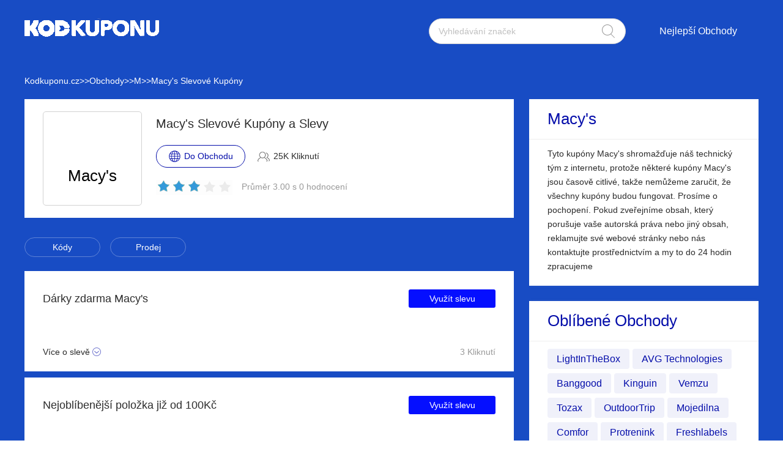

--- FILE ---
content_type: text/html; charset=utf-8
request_url: https://www.kodkuponu.cz/macy-s-slevovy/
body_size: 11236
content:
<!DOCTYPE html>
<html lang="cs">
	<head>
		<meta charset="utf-8" />
		<meta http-equiv="Cache-Control" content="no-transform" />
		<meta name="applicable-device" content="pc,mobile">
		<meta http-equiv="X-UA-Compatible" content="IE=edge,chrome=1" />
		<meta name="viewport" content="initial-scale=1.0, minimum-scale=1.0, maximum-scale=1.0, user-scalable=no" />
		<title>Objevte Macy's slevové kódy | 50Kč slevové kupóny | Ověřeno @ Kodkuponu.cz</title>
        <meta name="description" content="Najděte promo kódy Macy's a nejnovější slevy, vše ověřeno na Kodkuponu.cz. ⚡Vylepšete své nákupy za méně peněz s kupóny Macy's nyní"/>
        <meta name="robots" content="index,follow" />
        <link rel="canonical" href="https://www.kodkuponu.cz/macy-s-slevovy/" /> 
        <meta property="og:title" content="Objevte Macy's slevové kódy | 50Kč slevové kupóny | Ověřeno @ Kodkuponu.cz" />
        <meta property="og:site_name" content="Kodkuponu.cz" />
        <meta property="og:description" content="Najděte promo kódy Macy's a nejnovější slevy, vše ověřeno na Kodkuponu.cz. ⚡Vylepšete své nákupy za méně peněz s kupóny Macy's nyní" />
        <meta property="og:url" content="https://www.kodkuponu.cz/macy-s-slevovy/" />
        <meta property="og:type" content="website" />
		<link rel="stylesheet" href="/Public/css/font-awesome.min.css" />
		<link rel="stylesheet" href="/Public/css/slicy.css" />
		<link rel="stylesheet" href="/Public/css/swiper.min.css" />
		<link rel="stylesheet" href="/Public/css/style2021.css" />
        <link href="/Public/imgs/favicon.ico" rel="shortcut icon"/>
<script type="application/ld+json">
          {
            "@context": "https://schema.org/",
            "@type": "FAQPage",
            "mainEntity": [
                                  {
                  "@type": "Question",
                  "name": "Jak uplatnit slevové kódy Macy's?",
                  "acceptedAnswer": {
                    "@type": "Answer",
                    "text": "Uplatnění slevového kódu Macy's je velmi snadné, stačí postupovat podle následujících kroků a sledovat, jak se hodnota vašeho nákupního košíku během okamžiku sníží: 1. Přidejte do košíku všechny položky, které chcete zakoupit. 2. Vložte do košíku všechny položky, které chcete zakoupit. 3. Vložte do košíku všechny položky, které chcete zakoupit. Kliknutím na ikonu košíku vpravo nahoře přejděte do nákupního košíku 3. Prázdné pole pro zadání slevového kódu se bude nacházet hned pod položkami v levé dolní části stránky. 4. Klikněte na tlačítko &quot;Zadat slevový kód&quot;. Zadejte svůj kód a klikněte na tlačítko &quot;Uplatnit&quot;. Vaše sleva by se měla uplatnit v košíku a můžete pokračovat v nákupu."
                  }
                }, 
                                  {
                  "@type": "Question",
                  "name": "Má Macy's právě teď nějaké funkční kupóny?",
                  "acceptedAnswer": {
                    "@type": "Answer",
                    "text": "Je možné získat platné kupóny na Macy's, případně na některých dalších spolehlivých kupónových stránkách. Pokud jste našli kodkuponu s platným slevovým kódem Macy's, uložte si jej a poté pravidelně navštěvujte. Některé Macy's slevové kódy jsou však platné pouze po určitou dobu. Tímto způsobem můžete vždy najít Macy's funkční slevový kód."
                  }
                }, 
                                  {
                  "@type": "Question",
                  "name": "Proč kód Macy's nefungoval?",
                  "acceptedAnswer": {
                    "@type": "Answer",
                    "text": "Pokusili jste se při placení uplatnit některý z našich slevových kódů Macy's a nefungoval? Zjistěte, co může být důvodem: 1. Některé kupóny nebo nabídky nelze kombinovat s jinými probíhajícími akcemi. 2. Některé kupóny nebo nabídky nelze kombinovat s jinými probíhajícími akcemi. Některé produkty nebo kategorie mohou být vyloučeny. 3. Slevový kód Macy's mohou použít pouze noví zákazníci. 4. Slevový kód Macy's je možné použít pouze pro nové zákazníky. Vaše objednávka nesplnila minimální hodnotu košíku požadovanou pro uplatnění slevy. Před použitím kupónů si prosím přečtěte jejich podmínky, abyste zajistili úspěšné uplatnění slevy na vaši transakci."
                  }
                }, 
                                  {
                  "@type": "Question",
                  "name": "Kolik mohu u Macy's ušetřit pomocí slevových kupónů?",
                  "acceptedAnswer": {
                    "@type": "Answer",
                    "text": "Průměrná úspora od Macy's s prostřednictvím našich nabídek s kupóny činí 50 %."
                  }
                }, 
                                  {
                  "@type": "Question",
                  "name": "Kde se nachází moje objednávky Macy's?",
                  "acceptedAnswer": {
                    "@type": "Answer",
                    "text": "Pokud vaše objednávka nedorazila v předpokládaném termínu dodání, jsme tu pro vás. Než se na ně obrátíte, vyplatí se nejprve zkontrolovat několik věcí. Zkontrolujte odkaz pro sledování zásilky, který vám zaslali v odesílacím e-mailu, a zobrazte si aktuální informace o sledování zásilky."
                  }
                }, 
                                  {
                  "@type": "Question",
                  "name": "Mohu zrušit své objednávky Macy's?",
                  "acceptedAnswer": {
                    "@type": "Answer",
                    "text": "Objednávku vybírají a balí poměrně rychle, proto nemůžeme objednávku Macy's po potvrzení nákupu změnit ani zrušit. Po obdržení můžete postupovat podle postupu pro vrácení zboží a získat zpět peníze."
                  }
                }, 
                                  {
                  "@type": "Question",
                  "name": "Má Macy's mobilní aplikaci?",
                  "acceptedAnswer": {
                    "@type": "Answer",
                    "text": "Ano! Aplikaci Macy's si můžete zdarma stáhnout do svého zařízení se systémem iOS nebo Android. Získejte produkty určené pouze pro členy, přednostní přístup na exkluzivní akce a každoroční narozeninovou odměnu!"
                  }
                }, 
                 
            ]
          }
          </script>
          <script type="application/ld+json">
{
  "@context": "http://schema.org",
  "@type": "WebPage",
   "description": "Najděte promo kódy Macy's a nejnovější slevy, vše ověřeno na Kodkuponu.cz. ⚡Vylepšete své nákupy za méně peněz s kupóny Macy's nyní",
      "mainEntityOfPage": "/macy-s-slevovy/",  
      "speakable": {
        "@type": "SpeakableSpecification",
        "xpath": [
          "/html/head/title",                              
          "/html/head/meta[@name='description']/@content"  
         ]
      }
}
</script>
	</head>

	<body>
		<div class="layout" style="background: url(/Public/images/bg.jpg) no-repeat center top #f5f5f6;">
			<div class="header">
				<div class="wrap clearfix">
					<div class="logo">
						<a href="/"><img src="/Public/images/logo.png"></a>
					</div>
					<div class="rt">
						<div class="seach">
							<input class="text" name="keyword" type="text"  url="/ajax/search" id="keyword"
								placeholder="Vyhledávání značek" />
							<input class="btn" type="button" name="" id="" value="" />
						</div>
						<div class="naver">
							<ul>
								
								<li><a href="#">Nejlepší Obchody</a>
									<dl>
									    
    <dd><a href="/the-book-depository-slevovy/">The Book Depository</a></dd><dd><a href="/zoohit-slevovy/">Zoohit</a></dd><dd><a href="/sensilab-slevovy/">Sensilab</a></dd><dd><a href="/muziker-com-slevovy/">Muziker.com</a></dd><dd><a href="/factcool-slevovy/">Factcool</a></dd><dd><a href="/autodesk-slevovy/">Autodesk</a></dd><dd><a href="/godaddy-slevovy/">GoDaddy</a></dd><dd><a href="/brasty-slevovy/">Brasty</a></dd><dd><a href="/banggood-slevovy/">Banggood</a></dd><dd><a href="/pneushop-slevovy/">Pneushop</a></dd><dd><a href="/aliexpress-slevovy/">Aliexpress</a></dd><dd><a href="/mcafee-slevovy/">McAfee</a></dd><dd><a href="/ok-moda-slevovy/">OK-moda</a></dd><dd><a href="/footshop-slevovy/">Footshop</a></dd><dd><a href="/zalando-lounge-slevovy/">Zalando Lounge</a></dd><dd><a href="/bushman-slevovy/">Bushman</a></dd><dd><a href="/bewooden-slevovy/">BeWooden</a></dd>									</dl>
								</li>
							</ul>
						</div>
					</div>
					<div class="gh">
						<a href="#"></a>
					</div>
				</div>
			</div>
			<div class='crumbs wrap'>
				<ul class="clearfix">
					<li><a href="/">Kodkuponu.cz</a></li>
					<li>>></li>
					<li><a href="/stores/">Obchody</a></li>
					<li>>></li>
					<li><a href="/stores/#M">M</a></li>
					      <li>>></li>
      <li><a href="/macy-s-slevovy/">Macy's Slevové Kupóny</a></li>
      				</ul>
			</div>
			<div class="main">
				<div class="wrap clearfix">
					<div class="lt">
						<div class="hd">
							<div class="pic">
								<a href="/brandtarget/406" target="_blank" rel="nofollow">
								    									<span class="logotext">Macy's</span>
																</a>
							</div>
							<div class="text">
								<h1>Macy's Slevové Kupóny a Slevy</h1>
								<div class="clearfix">
									<a href="/brandtarget/406" target="_blank" rel="nofollow" class="btn"><i>Do Obchodu</i></a>
									<h4>25K Kliknutí</h4>
								</div>
								<div class="hot clearfix">
									<div class="lc">
								    
										<div class="star-rating-score" style="margin:0;text-align: left;">
<div id="wpars_rating">
<ul>
<li style="width:60%" class="current-rating"></li>
<li>
<span class="rating one-star" data-rate="1" title="1 z 5" data-page_id="406" href="javascript:void(0)"></span>
</li>
<li>
<span class="rating two-stars" data-rate="2" title="2 z 5" data-page_id="406" href="javascript:void(0)"></span>
</li>
<li>
<span class="rating three-stars" data-rate="3" title="3 z 5" data-page_id="406" href="javascript:void(0)"></span>
</li>
<li>
<span class="rating four-stars" data-rate="4" title="4 z 5" data-page_id="406" href="javascript:void(0)"></span>
</li>
<li>
<span class="rating five-stars" data-rate="5" title="5 z 5" data-page_id="406" href="javascript:void(0)"></span>
</li>
</ul>
</div>
</div>

									</div>
									<h5>Průměr 3.00 s 0 hodnocení</h5>
								</div>
							</div>
						</div>
						<div class="tab clearfix">
							<ul>
							    <li><a href="javascript:;" class="radio_list" z="zc">Kódy</a></li>
							    <li><a href="javascript:;" class="radio_list" z="zauto">Prodej</a></li>
							</ul>
						</div>
						<div class="list">
							<ul>
							    
							    							    
							    
							
														
							 								<li  class="offer_list zauto">
									<div class="clearfix">
																			
																		<div class="text"  style="width:100%;" >
											<div class="lt">
												<h3>Dárky zdarma Macy's</h3>
												<div class="terms">Více o slevě</div>
											</div>
											<div class="rt">
												  <a rel="nofollow"  target="_blank" z="4526" class="showLink2 z4526" href="javascript:;" zurl="/target/zzygycxxme406" ztext="Dárky zdarma Macy's" zhref="/macy-s-slevovy?id=4526">Využít slevu</a>												<div class="view">3 Kliknutí</div>
											</div>
										</div>
									</div>
									<div class="cpntct">
			
							
									   <p> Macy's má pro tento rok dárky zdarma, existuje mnoho skvělých nabídek pro Macy's, které si nemůžete nechat ujít. Stačí se podívat nyní</p>
									</div>
								</li>								<li  class="offer_list zauto">
									<div class="clearfix">
																			
																		<div class="text"  style="width:100%;" >
											<div class="lt">
												<h3>Nejoblíbenější položka již od 100Kč</h3>
												<div class="terms">Více o slevě</div>
											</div>
											<div class="rt">
												  <a rel="nofollow"  target="_blank" z="4525" class="showLink2 z4525" href="javascript:;" zurl="/target/ktmrrqdgbr406" ztext="Nejoblíbenější položka již od 100Kč" zhref="/macy-s-slevovy?id=4525">Využít slevu</a>												<div class="view">15 Kliknutí</div>
											</div>
										</div>
									</div>
									<div class="cpntct">
			
							
									   <p> Nejoblíbenější položka již od 100Kč, Podrobnosti naleznete na stránkách</p>
									</div>
								</li>								<li  class="offer_list zauto">
									<div class="clearfix">
																			
																		<div class="text"  style="width:100%;" >
											<div class="lt">
												<h3>Denní úspora peněz u Macy's: 27% sleva, dárky zdarma a další produkty</h3>
												<div class="terms">Více o slevě</div>
											</div>
											<div class="rt">
												  <a rel="nofollow"  target="_blank" z="4524" class="showLink2 z4524" href="javascript:;" zurl="/target/qqrcfjtcxg406" ztext="Denní úspora peněz u Macy's: 27% sleva, dárky zdarma a další produkty" zhref="/macy-s-slevovy?id=4524">Využít slevu</a>												<div class="view">10 Kliknutí</div>
											</div>
										</div>
									</div>
									<div class="cpntct">
			
							
									   <p> Denní úspora peněz u Macy's: 27% sleva, dárky zdarma a další produkty, nakupujte u Macy's bez jakýchkoli kupónů</p>
									</div>
								</li>								<li  class="offer_list zauto">
									<div class="clearfix">
																			
																		<div class="text"  style="width:100%;" >
											<div class="lt">
												<h3>Macy's: obrovská úspora 64% z celé stránky pouze pro tento měsíc</h3>
												<div class="terms">Více o slevě</div>
											</div>
											<div class="rt">
												  <a rel="nofollow"  target="_blank" z="4523" class="showLink2 z4523" href="javascript:;" zurl="/target/xvlgprtara406" ztext="Macy's: obrovská úspora 64% z celé stránky pouze pro tento měsíc" zhref="/macy-s-slevovy?id=4523">Využít slevu</a>												<div class="view">4 Kliknutí</div>
											</div>
										</div>
									</div>
									<div class="cpntct">
			
							
									   <p> Získejte 64% slevu na Macy's, použijte ještě dnes a užívejte si upozornění na slevy</p>
									</div>
								</li>								<li  class="offer_list zauto">
									<div class="clearfix">
																			
																		<div class="text"  style="width:100%;" >
											<div class="lt">
												<h3>Využijte 27% slevu na Macy's zboží</h3>
												<div class="terms">Více o slevě</div>
											</div>
											<div class="rt">
												  <a rel="nofollow"  target="_blank" z="4522" class="showLink2 z4522" href="javascript:;" zurl="/target/pndvoceddt406" ztext="Využijte 27% slevu na Macy's zboží" zhref="/macy-s-slevovy?id=4522">Využít slevu</a>												<div class="view">9 Kliknutí</div>
											</div>
										</div>
									</div>
									<div class="cpntct">
			
							
									   <p> Využijte nyní 27% slevu na Macy's, vyberte si z nejlepších Macy's produktů, které jsou nyní trendy. S touto nabídkou určitě snížíte své výdaje</p>
									</div>
								</li>								<li  class="offer_list zauto">
									<div class="clearfix">
																			
																		<div class="text"  style="width:100%;" >
											<div class="lt">
												<h3>27% sleva na odběr newsletteru</h3>
												<div class="terms">Více o slevě</div>
											</div>
											<div class="rt">
												  <a rel="nofollow"  target="_blank" z="4521" class="showLink2 z4521" href="javascript:;" zurl="/target/fkroedrxrz406" ztext="27% sleva na odběr newsletteru" zhref="/macy-s-slevovy?id=4521">Využít slevu</a>												<div class="view">9 Kliknutí</div>
											</div>
										</div>
									</div>
									<div class="cpntct">
			
							
									   <p> Získejte 27% slevu na odběr newsletteru, kompletní informace naleznete na stránkách</p>
									</div>
								</li>								<li  class="offer_list zauto">
									<div class="clearfix">
																			
																		<div class="text"  style="width:100%;" >
											<div class="lt">
												<h3>27% sleva na libovolný nákup</h3>
												<div class="terms">Více o slevě</div>
											</div>
											<div class="rt">
												  <a rel="nofollow"  target="_blank" z="4520" class="showLink2 z4520" href="javascript:;" zurl="/target/vkhyyddwah406" ztext="27% sleva na libovolný nákup" zhref="/macy-s-slevovy?id=4520">Využít slevu</a>												<div class="view">28 Kliknutí</div>
											</div>
										</div>
									</div>
									<div class="cpntct">
			
							
									   <p> Pro tuto nabídku Macy's není potřeba žádný kupón</p>
									</div>
								</li>								<li  class="offer_list zauto">
									<div class="clearfix">
																			
																		<div class="text"  style="width:100%;" >
											<div class="lt">
												<h3>800Kč cashback na vybrané zboží @ Macy's</h3>
												<div class="terms">Více o slevě</div>
											</div>
											<div class="rt">
												  <a rel="nofollow"  target="_blank" z="4519" class="showLink2 z4519" href="javascript:;" zurl="/target/pxcmcmwkvk406" ztext="800Kč cashback na vybrané zboží @ Macy's" zhref="/macy-s-slevovy?id=4519">Využít slevu</a>												<div class="view">6 Kliknutí</div>
											</div>
										</div>
									</div>
									<div class="cpntct">
			
							
									   <p> Pořiďte si své oblíbené produkty od Macy's a podívejte se - Macy's - 800Kč cashback je nyní k dispozici</p>
									</div>
								</li>								<li  class="offer_list zauto">
									<div class="clearfix">
																			
																		<div class="text"  style="width:100%;" >
											<div class="lt">
												<h3>40% sleva na Macy's</h3>
												<div class="terms">Více o slevě</div>
											</div>
											<div class="rt">
												  <a rel="nofollow"  target="_blank" z="4518" class="showLink2 z4518" href="javascript:;" zurl="/target/xeohvltytv406" ztext="40% sleva na Macy's" zhref="/macy-s-slevovy?id=4518">Využít slevu</a>												<div class="view">13 Kliknutí</div>
											</div>
										</div>
									</div>
									<div class="cpntct">
			
							
									   <p> 40% sleva na Macy's, uplatněte nárok na dodatečnou úsporu peněz u Macy's, klikněte nyní</p>
									</div>
								</li>								<li  class="offer_list zauto">
									<div class="clearfix">
																			
																		<div class="text"  style="width:100%;" >
											<div class="lt">
												<h3>Skvělá úspora s 27% slevou na nejnovější nabídky</h3>
												<div class="terms">Více o slevě</div>
											</div>
											<div class="rt">
												  <a rel="nofollow"  target="_blank" z="4517" class="showLink2 z4517" href="javascript:;" zurl="/target/khquogzwra406" ztext="Skvělá úspora s 27% slevou na nejnovější nabídky" zhref="/macy-s-slevovy?id=4517">Využít slevu</a>												<div class="view">10 Kliknutí</div>
											</div>
										</div>
									</div>
									<div class="cpntct">
			
							
									   <p> 40% sleva na nejnovější nabídky Macy's, jedná se o žhavou nabídku Macy's bez kuponu</p>
									</div>
								</li>								<li  class="offer_list zauto">
									<div class="clearfix">
																			
																		<div class="text"  style="width:100%;" >
											<div class="lt">
												<h3>27% sleva na vše Macy's</h3>
												<div class="terms">Více o slevě</div>
											</div>
											<div class="rt">
												  <a rel="nofollow"  target="_blank" z="4516" class="showLink2 z4516" href="javascript:;" zurl="/target/ijauixnrlc406" ztext="27% sleva na vše Macy's" zhref="/macy-s-slevovy?id=4516">Využít slevu</a>												<div class="view">27 Kliknutí</div>
											</div>
										</div>
									</div>
									<div class="cpntct">
			
							
									   <p> 27% sleva na vše, zkopírujte a vložte tento kuponový kód na pokladní stránce a získejte exkluzivní 5% slevu na vaše objednávky</p>
									</div>
								</li>								<li  class="offer_list zauto">
									<div class="clearfix">
																			
																		<div class="text"  style="width:100%;" >
											<div class="lt">
												<h3>Využijte bezplatnou 30denní záruku vrácení peněz</h3>
												<div class="terms">Více o slevě</div>
											</div>
											<div class="rt">
												  <a rel="nofollow"  target="_blank" z="4515" class="showLink2 z4515" href="javascript:;" zurl="/target/jweqqcoyxn406" ztext="Využijte bezplatnou 30denní záruku vrácení peněz" zhref="/macy-s-slevovy?id=4515">Využít slevu</a>												<div class="view">28 Kliknutí</div>
											</div>
										</div>
									</div>
									<div class="cpntct">
			
							
									   <p> Využijte bezplatnou 30denní záruku vrácení peněz u Macy's, není vyžadováno žádné minimum a není potřeba žádný kupón Macy's</p>
									</div>
								</li>								<li  class="offer_list zauto">
									<div class="clearfix">
																			
																		<div class="text"  style="width:100%;" >
											<div class="lt">
												<h3>27% sleva na zimní výprodeje u Macy's</h3>
												<div class="terms">Více o slevě</div>
											</div>
											<div class="rt">
												  <a rel="nofollow"  target="_blank" z="4514" class="showLink2 z4514" href="javascript:;" zurl="/target/kuncpetyiu406" ztext="27% sleva na zimní výprodeje u Macy's" zhref="/macy-s-slevovy?id=4514">Využít slevu</a>												<div class="view">21 Kliknutí</div>
											</div>
										</div>
									</div>
									<div class="cpntct">
			
							
									   <p> Využijte nabídku Macy's dříve, než vyprší její platnost. Tyto slevy z vás zaručeně udělají spokojeného zákazníka</p>
									</div>
								</li>								<li  class="offer_list zauto">
									<div class="clearfix">
																			
																		<div class="text"  style="width:100%;" >
											<div class="lt">
												<h3>Macy's dárkový kupón Od 64Kč nyní</h3>
												<div class="terms">Více o slevě</div>
											</div>
											<div class="rt">
												  <a rel="nofollow"  target="_blank" z="4513" class="showLink2 z4513" href="javascript:;" zurl="/target/gikbbjsthq406" ztext="Macy's dárkový kupón Od 64Kč nyní" zhref="/macy-s-slevovy?id=4513">Využít slevu</a>												<div class="view">26 Kliknutí</div>
											</div>
										</div>
									</div>
									<div class="cpntct">
			
							
									   <p> Macy's nabízí dárkovou kartu 64Kč, Macy's promo kód není pro tuto nabídku vyžadován</p>
									</div>
								</li>  
							
														    
                            
                            <li  class="offer_list zauto">
									<div class="clearfix">
										<div class="imgs">
																				<img src="/uploads/stores/2023/11/s_655188bd75c98.png" alt="Macy's Slevové kupóny">
								 																						<h4>Slevu</h4>										</div>
										<div class="text">
											<div class="lt">
												<h3>Dodatečná 62Kč sleva z nákupu Obraz Variace koření</h3>
																								<div class="terms2"><a href="/impresi-slevovy/">Do Obchodu<span class="fa fa-angle-double-right"></span></a></div>
											</div>
											<div class="rt">
																								  <a rel="nofollow"  target="_blank" z="16216" class="showLink2 z16216" href="javascript:;" zurl="/target/sxicknuftr965" ztext="Dodatečná 62Kč sleva z nákupu Obraz Variace koření" zhref="/impresi-slevovy?id=16216">Využít slevu</a>												<div class="view">28 Kliknutí</div>
											</div>
										</div>
									</div>
									
								</li><li  class="offer_list zauto">
									<div class="clearfix">
										<div class="imgs">
																				<img src="/uploads/stores/2023/11/s_655188bd75c98.png" alt="Macy's Slevové kupóny">
								 																						<h4>Slevu</h4>										</div>
										<div class="text">
											<div class="lt">
												<h3>Využijte více než 13% slevu při nákupu Obraz Little star</h3>
																								<div class="terms2"><a href="/impresi-slevovy/">Do Obchodu<span class="fa fa-angle-double-right"></span></a></div>
											</div>
											<div class="rt">
																								  <a rel="nofollow"  target="_blank" z="16215" class="showLink2 z16215" href="javascript:;" zurl="/target/gjcrtomhfl965" ztext="Využijte více než 13% slevu při nákupu Obraz Little star" zhref="/impresi-slevovy?id=16215">Využít slevu</a>												<div class="view">16 Kliknutí</div>
											</div>
										</div>
									</div>
									
								</li><li  class="offer_list zauto">
									<div class="clearfix">
										<div class="imgs">
																				<img src="/uploads/stores/2023/11/s_65518e79f139f.png" alt="Macy's Slevové kupóny">
								 																						<h4>Slevu</h4>										</div>
										<div class="text">
											<div class="lt">
												<h3>Využijte 18% slevy na MADAGASCAR CENTELLA LIGHT CLEANSING OIL a až 10% slevu na ostatní</h3>
																								<div class="terms2"><a href="/marionnaud-slevovy/">Do Obchodu<span class="fa fa-angle-double-right"></span></a></div>
											</div>
											<div class="rt">
																								  <a rel="nofollow"  target="_blank" z="16204" class="showLink2 z16204" href="javascript:;" zurl="/target/ekowycovav966" ztext="Využijte 18% slevy na MADAGASCAR CENTELLA LIGHT CLEANSING OIL a až 10% slevu na ostatní" zhref="/marionnaud-slevovy?id=16204">Využít slevu</a>												<div class="view">29 Kliknutí</div>
											</div>
										</div>
									</div>
									
								</li><li  class="offer_list zauto">
									<div class="clearfix">
										<div class="imgs">
																				<img src="/uploads/stores/2023/11/s_65518e79f139f.png" alt="Macy's Slevové kupóny">
								 																						<h4>Slevu</h4>										</div>
										<div class="text">
											<div class="lt">
												<h3>Minimálně 62Kč ze slevy na MILD TONE UP SUN CREAM a další produkty</h3>
																								<div class="terms2"><a href="/marionnaud-slevovy/">Do Obchodu<span class="fa fa-angle-double-right"></span></a></div>
											</div>
											<div class="rt">
																								  <a rel="nofollow"  target="_blank" z="16203" class="showLink2 z16203" href="javascript:;" zurl="/target/ktntgmrtdr966" ztext="Minimálně 62Kč ze slevy na MILD TONE UP SUN CREAM a další produkty" zhref="/marionnaud-slevovy?id=16203">Využít slevu</a>												<div class="view">2 Kliknutí</div>
											</div>
										</div>
									</div>
									
								</li><li  class="offer_list zauto">
									<div class="clearfix">
										<div class="imgs">
																				<img src="/uploads/stores/2023/09/s_64fd59cd76034.png" alt="Macy's Slevové kupóny">
								 																						<h4>Slevu</h4>										</div>
										<div class="text">
											<div class="lt">
												<h3>Exkluzivní nabídka BOSS Metastripe Cotton-Blend Canvas Baseball Cap, pouze tento měsíc</h3>
																								<div class="terms2"><a href="/the-hut-slevovy/">Do Obchodu<span class="fa fa-angle-double-right"></span></a></div>
											</div>
											<div class="rt">
																								  <a rel="nofollow"  target="_blank" z="14383" class="showLink2 z14383" href="javascript:;" zurl="/target/buoojlaqpy432" ztext="Exkluzivní nabídka BOSS Metastripe Cotton-Blend Canvas Baseball Cap, pouze tento měsíc" zhref="/the-hut-slevovy?id=14383">Využít slevu</a>												<div class="view">23 Kliknutí</div>
											</div>
										</div>
									</div>
									
								</li><li  class="offer_list zauto">
									<div class="clearfix">
										<div class="imgs">
																				<img src="/uploads/stores/2023/09/s_64fd59cd76034.png" alt="Macy's Slevové kupóny">
								 																						<h4>Slevu</h4>										</div>
										<div class="text">
											<div class="lt">
												<h3>BOSS Orange Westart Cotton Sweatshirt: 5% až 13% sleva</h3>
																								<div class="terms2"><a href="/the-hut-slevovy/">Do Obchodu<span class="fa fa-angle-double-right"></span></a></div>
											</div>
											<div class="rt">
																								  <a rel="nofollow"  target="_blank" z="14382" class="showLink2 z14382" href="javascript:;" zurl="/target/pnlrxbltzp432" ztext="BOSS Orange Westart Cotton Sweatshirt: 5% až 13% sleva" zhref="/the-hut-slevovy?id=14382">Využít slevu</a>												<div class="view">26 Kliknutí</div>
											</div>
										</div>
									</div>
									
								</li><li  class="offer_list zauto">
									<div class="clearfix">
										<div class="imgs">
																				<img src="/uploads/stores/2023/09/s_64fd506aad460.png" alt="Macy's Slevové kupóny">
								 																						<h4>Slevu</h4>										</div>
										<div class="text">
											<div class="lt">
												<h3>Nakupujte Stíny na obočí s 7% slevou</h3>
																								<div class="terms2"><a href="/hebe-slevovy/">Do Obchodu<span class="fa fa-angle-double-right"></span></a></div>
											</div>
											<div class="rt">
																								  <a rel="nofollow"  target="_blank" z="14261" class="showLink2 z14261" href="javascript:;" zurl="/target/etrgxpocsd944" ztext="Nakupujte Stíny na obočí s 7% slevou" zhref="/hebe-slevovy?id=14261">Využít slevu</a>												<div class="view">12 Kliknutí</div>
											</div>
										</div>
									</div>
									
								</li><li  class="offer_list zauto">
									<div class="clearfix">
										<div class="imgs">
																				<img src="/uploads/stores/2023/09/s_64fd506aad460.png" alt="Macy's Slevové kupóny">
								 																						<h4>Slevu</h4>										</div>
										<div class="text">
											<div class="lt">
												<h3>58% sleva na Olej z malinových semínek atd</h3>
																								<div class="terms2"><a href="/hebe-slevovy/">Do Obchodu<span class="fa fa-angle-double-right"></span></a></div>
											</div>
											<div class="rt">
																								  <a rel="nofollow"  target="_blank" z="14260" class="showLink2 z14260" href="javascript:;" zurl="/target/hemjwfubuc944" ztext="58% sleva na Olej z malinových semínek atd" zhref="/hebe-slevovy?id=14260">Využít slevu</a>												<div class="view">24 Kliknutí</div>
											</div>
										</div>
									</div>
									
								</li><li  class="offer_list zauto">
									<div class="clearfix">
										<div class="imgs">
																				<img src="/uploads/stores/2023/09/s_64fd5352ab95f.png" alt="Macy's Slevové kupóny">
								 																						<h4>Slevu</h4>										</div>
										<div class="text">
											<div class="lt">
												<h3>Ověřeno - GOALS MULTI ACIDS & PROBIOTICS PERFECTING NIGHT SERUM nyní se slevou 14%</h3>
																								<div class="terms2"><a href="/allies-of-skin-slevovy/">Do Obchodu<span class="fa fa-angle-double-right"></span></a></div>
											</div>
											<div class="rt">
																								  <a rel="nofollow"  target="_blank" z="14250" class="showLink2 z14250" href="javascript:;" zurl="/target/lbkegkfjtx945" ztext="Ověřeno - GOALS MULTI ACIDS & PROBIOTICS PERFECTING NIGHT SERUM nyní se slevou 14%" zhref="/allies-of-skin-slevovy?id=14250">Využít slevu</a>												<div class="view">3 Kliknutí</div>
											</div>
										</div>
									</div>
									
								</li><li  class="offer_list zauto">
									<div class="clearfix">
										<div class="imgs">
																				<img src="/uploads/stores/2023/08/s_64e44d843639e.png" alt="Macy's Slevové kupóny">
								 																						<h4>Slevu</h4>										</div>
										<div class="text">
											<div class="lt">
												<h3>Sleva 81Kč z objednávek nad 500 Kč</h3>
																								<div class="terms2"><a href="/termovel-slevovy/">Do Obchodu<span class="fa fa-angle-double-right"></span></a></div>
											</div>
											<div class="rt">
																								  <a rel="nofollow"  target="_blank" z="12032" class="showLink2 z12032" href="javascript:;" zurl="/target/kgqjhgsmxj942" ztext="Sleva 81Kč z objednávek nad 500 Kč" zhref="/termovel-slevovy?id=12032">Využít slevu</a>												<div class="view">25 Kliknutí</div>
											</div>
										</div>
									</div>
									
								</li><li  class="offer_list zauto">
									<div class="clearfix">
										<div class="imgs">
																				<img src="/uploads/stores/2023/08/s_64e44d843639e.png" alt="Macy's Slevové kupóny">
								 																						<h4>Slevu</h4>										</div>
										<div class="text">
											<div class="lt">
												<h3>Užijte si 16% off pro Pánské spodky WOOL PANTS M | Konec brzy</h3>
																								<div class="terms2"><a href="/termovel-slevovy/">Do Obchodu<span class="fa fa-angle-double-right"></span></a></div>
											</div>
											<div class="rt">
																								  <a rel="nofollow"  target="_blank" z="12031" class="showLink2 z12031" href="javascript:;" zurl="/target/jccdoihtwz942" ztext="Užijte si 16% off pro Pánské spodky WOOL PANTS M | Konec brzy" zhref="/termovel-slevovy?id=12031">Využít slevu</a>												<div class="view">29 Kliknutí</div>
											</div>
										</div>
									</div>
									
								</li><li  class="offer_list zauto">
									<div class="clearfix">
										<div class="imgs">
																				<img src="/uploads/stores/2023/08/s_64e4485a46bbe.png" alt="Macy's Slevové kupóny">
								 																						<h4>Slevu</h4>										</div>
										<div class="text">
											<div class="lt">
												<h3>Až 22% sleva na Tělové spršky a 22% sleva z konečného prodeje</h3>
																								<div class="terms2"><a href="/thebodyshop-slevovy/">Do Obchodu<span class="fa fa-angle-double-right"></span></a></div>
											</div>
											<div class="rt">
																								  <a rel="nofollow"  target="_blank" z="12018" class="showLink2 z12018" href="javascript:;" zurl="/target/zwfseptexd943" ztext="Až 22% sleva na Tělové spršky a 22% sleva z konečného prodeje" zhref="/thebodyshop-slevovy?id=12018">Využít slevu</a>												<div class="view">3 Kliknutí</div>
											</div>
										</div>
									</div>
									
								</li><li  class="offer_list zauto">
									<div class="clearfix">
										<div class="imgs">
																				<img src="/uploads/stores/2023/07/s_64b617018372a.png" alt="Macy's Slevové kupóny">
								 																						<h4>Slevu</h4>										</div>
										<div class="text">
											<div class="lt">
												<h3>MID SEASON slevy až 32%</h3>
																								<div class="terms2"><a href="/eoshop-slevovy/">Do Obchodu<span class="fa fa-angle-double-right"></span></a></div>
											</div>
											<div class="rt">
																								  <a rel="nofollow"  target="_blank" z="11002" class="showLink2 z11002" href="javascript:;" zurl="/target/rctruacuvj933" ztext="MID SEASON slevy až 32%" zhref="/eoshop-slevovy?id=11002">Využít slevu</a>												<div class="view">10 Kliknutí</div>
											</div>
										</div>
									</div>
									
								</li><li  class="offer_list zauto">
									<div class="clearfix">
										<div class="imgs">
																				<img src="/uploads/stores/2023/07/s_64b617018372a.png" alt="Macy's Slevové kupóny">
								 																						<h4>Slevu</h4>										</div>
										<div class="text">
											<div class="lt">
												<h3>Letní výprodej až s 15% slevou, navíc Údržba oděvů se slevou 14%</h3>
																								<div class="terms2"><a href="/eoshop-slevovy/">Do Obchodu<span class="fa fa-angle-double-right"></span></a></div>
											</div>
											<div class="rt">
																								  <a rel="nofollow"  target="_blank" z="11001" class="showLink2 z11001" href="javascript:;" zurl="/target/jzbhladwdf933" ztext="Letní výprodej až s 15% slevou, navíc Údržba oděvů se slevou 14%" zhref="/eoshop-slevovy?id=11001">Využít slevu</a>												<div class="view">29 Kliknutí</div>
											</div>
										</div>
									</div>
									
								</li><li  class="offer_list zauto">
									<div class="clearfix">
										<div class="imgs">
																				<img src="/uploads/stores/2023/07/s_64b62571ab73a.png" alt="Macy's Slevové kupóny">
								 																						<h4>Slevu</h4>										</div>
										<div class="text">
											<div class="lt">
												<h3>Sleva 80Kč z objednávek nad 500 Kč</h3>
																								<div class="terms2"><a href="/husky-slevovy/">Do Obchodu<span class="fa fa-angle-double-right"></span></a></div>
											</div>
											<div class="rt">
																								  <a rel="nofollow"  target="_blank" z="10990" class="showLink2 z10990" href="javascript:;" zurl="/target/tvwiskqacr935" ztext="Sleva 80Kč z objednávek nad 500 Kč" zhref="/husky-slevovy?id=10990">Využít slevu</a>												<div class="view">11 Kliknutí</div>
											</div>
										</div>
									</div>
									
								</li><li  class="offer_list zauto">
									<div class="clearfix">
										<div class="imgs">
																				<img src="/uploads/stores/2023/05/s_6450d1f411762.png" alt="Macy's Slevové kupóny">
								 																						<h4>Slevu</h4>										</div>
										<div class="text">
											<div class="lt">
												<h3>Až 24% sleva na Waterproof Softshell Pants Graffiti Monsters a 24% sleva z konečného prodeje</h3>
																								<div class="terms2"><a href="/ielm-slevovy/">Do Obchodu<span class="fa fa-angle-double-right"></span></a></div>
											</div>
											<div class="rt">
																								  <a rel="nofollow"  target="_blank" z="9164" class="showLink2 z9164" href="javascript:;" zurl="/target/mvhpglmcef906" ztext="Až 24% sleva na Waterproof Softshell Pants Graffiti Monsters a 24% sleva z konečného prodeje" zhref="/ielm-slevovy?id=9164">Využít slevu</a>												<div class="view">11 Kliknutí</div>
											</div>
										</div>
									</div>
									
								</li><li  class="offer_list zauto">
									<div class="clearfix">
										<div class="imgs">
																				<img src="/uploads/stores/2023/05/s_6450d1f411762.png" alt="Macy's Slevové kupóny">
								 																						<h4>Slevu</h4>										</div>
										<div class="text">
											<div class="lt">
												<h3>Užijte si 21% slevu na Waterproof Softshell Overall Comfy Abstract Colors Jumpsuit</h3>
																								<div class="terms2"><a href="/ielm-slevovy/">Do Obchodu<span class="fa fa-angle-double-right"></span></a></div>
											</div>
											<div class="rt">
																								  <a rel="nofollow"  target="_blank" z="9163" class="showLink2 z9163" href="javascript:;" zurl="/target/ysbybgbnlo906" ztext="Užijte si 21% slevu na Waterproof Softshell Overall Comfy Abstract Colors Jumpsuit" zhref="/ielm-slevovy?id=9163">Využít slevu</a>												<div class="view">21 Kliknutí</div>
											</div>
										</div>
									</div>
									
								</li><li  class="offer_list zauto">
									<div class="clearfix">
										<div class="imgs">
																				<img src="/uploads/stores/2023/05/s_6450f6568c816.png" alt="Macy's Slevové kupóny">
								 																						<h4>Slevu</h4>										</div>
										<div class="text">
											<div class="lt">
												<h3>Fóliovník 69x49x133cm: 16% sleva nyní</h3>
																								<div class="terms2"><a href="/tectake-slevovy/">Do Obchodu<span class="fa fa-angle-double-right"></span></a></div>
											</div>
											<div class="rt">
																								  <a rel="nofollow"  target="_blank" z="9151" class="showLink2 z9151" href="javascript:;" zurl="/target/jvviwjouya910" ztext="Fóliovník 69x49x133cm: 16% sleva nyní" zhref="/tectake-slevovy?id=9151">Využít slevu</a>												<div class="view">26 Kliknutí</div>
											</div>
										</div>
									</div>
									
								</li><li  class="offer_list zauto">
									<div class="clearfix">
										<div class="imgs">
																				<img src="/uploads/stores/2023/03/s_6401a2184a9e7.png" alt="Macy's Slevové kupóny">
								 																						<h4>Slevu</h4>										</div>
										<div class="text">
											<div class="lt">
												<h3>Extra 24% sleva na Mystický léčitel</h3>
																								<div class="terms2"><a href="/grada-slevovy/">Do Obchodu<span class="fa fa-angle-double-right"></span></a></div>
											</div>
											<div class="rt">
																								  <a rel="nofollow"  target="_blank" z="7733" class="showLink2 z7733" href="javascript:;" zurl="/target/ekghmpjpys877" ztext="Extra 24% sleva na Mystický léčitel" zhref="/grada-slevovy?id=7733">Využít slevu</a>												<div class="view">6 Kliknutí</div>
											</div>
										</div>
									</div>
									
								</li><li  class="offer_list zauto">
									<div class="clearfix">
										<div class="imgs">
																				<img src="/uploads/stores/2023/02/s_63e1ea384a8a1.png" alt="Macy's Slevové kupóny">
								 																						<h4>Slevu</h4>										</div>
										<div class="text">
											<div class="lt">
												<h3>Využijte 23% slevu online při nákupu Dobře naladěná fuska</h3>
																								<div class="terms2"><a href="/telly-slevovy/">Do Obchodu<span class="fa fa-angle-double-right"></span></a></div>
											</div>
											<div class="rt">
																								  <a rel="nofollow"  target="_blank" z="6962" class="showLink2 z6962" href="javascript:;" zurl="/target/qkfhajuice774" ztext="Využijte 23% slevu online při nákupu Dobře naladěná fuska" zhref="/telly-slevovy?id=6962">Využít slevu</a>												<div class="view">27 Kliknutí</div>
											</div>
										</div>
									</div>
									
								</li><li  class="offer_list zauto">
									<div class="clearfix">
										<div class="imgs">
																				<img src="/uploads/stores/2023/02/s_63e1df81dc2c5.png" alt="Macy's Slevové kupóny">
								 																						<h4>Slevu</h4>										</div>
										<div class="text">
											<div class="lt">
												<h3>Využijte nyní až 5% až 20% slevu na Inna Silver</h3>
																								<div class="terms2"><a href="/esteshop-slevovy/">Do Obchodu<span class="fa fa-angle-double-right"></span></a></div>
											</div>
											<div class="rt">
																								  <a rel="nofollow"  target="_blank" z="6950" class="showLink2 z6950" href="javascript:;" zurl="/target/zawxcypqpv778" ztext="Využijte nyní až 5% až 20% slevu na Inna Silver" zhref="/esteshop-slevovy?id=6950">Využít slevu</a>												<div class="view">15 Kliknutí</div>
											</div>
										</div>
									</div>
									
								</li><li  class="offer_list zauto">
									<div class="clearfix">
										<div class="imgs">
																				<img src="/uploads/stores/2023/02/s_63e1df81dc2c5.png" alt="Macy's Slevové kupóny">
								 																						<h4>Slevu</h4>										</div>
										<div class="text">
											<div class="lt">
												<h3>Víkendová Sety šperků akce</h3>
																								<div class="terms2"><a href="/esteshop-slevovy/">Do Obchodu<span class="fa fa-angle-double-right"></span></a></div>
											</div>
											<div class="rt">
																								  <a rel="nofollow"  target="_blank" z="6949" class="showLink2 z6949" href="javascript:;" zurl="/target/efxifxwndz778" ztext="Víkendová Sety šperků akce" zhref="/esteshop-slevovy?id=6949">Využít slevu</a>												<div class="view">23 Kliknutí</div>
											</div>
										</div>
									</div>
									
								</li><li  class="offer_list zauto">
									<div class="clearfix">
										<div class="imgs">
																				<img src="/uploads/stores/2021/10/1663048404457.png" alt="Macy's Slevové kupóny">
								 																						<h4>Slevu</h4>										</div>
										<div class="text">
											<div class="lt">
												<h3>Vesty a vesty: sleva až 58%</h3>
																								<div class="terms2"><a href="/dresslily-slevovy/">Do Obchodu<span class="fa fa-angle-double-right"></span></a></div>
											</div>
											<div class="rt">
																								  <a rel="nofollow"  target="_blank" z="1549" class="showLink2 z1549" href="javascript:;" zurl="/target/gjsldqkdzt108" ztext="Vesty a vesty: sleva až 58%" zhref="/dresslily-slevovy?id=1549">Využít slevu</a>												<div class="view">22 Kliknutí</div>
											</div>
										</div>
									</div>
									
								</li><li  class="offer_list zauto">
									<div class="clearfix">
										<div class="imgs">
																				<img src="/uploads/stores/2021/10/1663048404457.png" alt="Macy's Slevové kupóny">
								 																						<h4>Slevu</h4>										</div>
										<div class="text">
											<div class="lt">
												<h3>Obleky a blejzry: 5% až 14% sleva</h3>
																								<div class="terms2"><a href="/dresslily-slevovy/">Do Obchodu<span class="fa fa-angle-double-right"></span></a></div>
											</div>
											<div class="rt">
																								  <a rel="nofollow"  target="_blank" z="1548" class="showLink2 z1548" href="javascript:;" zurl="/target/kzfbcpmhtg108" ztext="Obleky a blejzry: 5% až 14% sleva" zhref="/dresslily-slevovy?id=1548">Využít slevu</a>												<div class="view">3 Kliknutí</div>
											</div>
										</div>
									</div>
									
								</li><li  class="offer_list zauto">
									<div class="clearfix">
										<div class="imgs">
																				<img src="/uploads/stores/2021/10/1663048404775.png" alt="Macy's Slevové kupóny">
								 																						<h4>Slevu</h4>										</div>
										<div class="text">
											<div class="lt">
												<h3>Až 20% sleva na Plavecké čepice a 20% sleva z konečného prodeje</h3>
																								<div class="terms2"><a href="/ekskluzywna-slevovy/">Do Obchodu<span class="fa fa-angle-double-right"></span></a></div>
											</div>
											<div class="rt">
																								  <a rel="nofollow"  target="_blank" z="1545" class="showLink2 z1545" href="javascript:;" zurl="/target/spcjeofsbf109" ztext="Až 20% sleva na Plavecké čepice a 20% sleva z konečného prodeje" zhref="/ekskluzywna-slevovy?id=1545">Využít slevu</a>												<div class="view">8 Kliknutí</div>
											</div>
										</div>
									</div>
									
								</li><li  class="offer_list zauto">
									<div class="clearfix">
										<div class="imgs">
																				<img src="/uploads/stores/2021/10/1663048404775.png" alt="Macy's Slevové kupóny">
								 																						<h4>Slevu</h4>										</div>
										<div class="text">
											<div class="lt">
												<h3>Až 17% z Košilky a spodničky a mnoho dalších nabídek</h3>
																								<div class="terms2"><a href="/ekskluzywna-slevovy/">Do Obchodu<span class="fa fa-angle-double-right"></span></a></div>
											</div>
											<div class="rt">
																								  <a rel="nofollow"  target="_blank" z="1544" class="showLink2 z1544" href="javascript:;" zurl="/target/frdjtlcdmi109" ztext="Až 17% z Košilky a spodničky a mnoho dalších nabídek" zhref="/ekskluzywna-slevovy?id=1544">Využít slevu</a>												<div class="view">9 Kliknutí</div>
											</div>
										</div>
									</div>
									
								</li><li  class="offer_list zauto">
									<div class="clearfix">
										<div class="imgs">
																				<img src="/uploads/stores/2021/10/1663048404809.png" alt="Macy's Slevové kupóny">
								 																						<h4>Slevu</h4>										</div>
										<div class="text">
											<div class="lt">
												<h3>15% sleva z minimální útraty + 23% sleva na Dr. Martens - Gryphon Quad</h3>
																								<div class="terms2"><a href="/freshlabels-slevovy/">Do Obchodu<span class="fa fa-angle-double-right"></span></a></div>
											</div>
											<div class="rt">
																								  <a rel="nofollow"  target="_blank" z="1541" class="showLink2 z1541" href="javascript:;" zurl="/target/ecirshqyut110" ztext="15% sleva z minimální útraty + 23% sleva na Dr. Martens - Gryphon Quad" zhref="/freshlabels-slevovy?id=1541">Využít slevu</a>												<div class="view">25 Kliknutí</div>
											</div>
										</div>
									</div>
									
								</li><li  class="offer_list zauto">
									<div class="clearfix">
										<div class="imgs">
																				<img src="/uploads/stores/2021/10/1663048404413.png" alt="Macy's Slevové kupóny">
								 																						<h4>Slevu</h4>										</div>
										<div class="text">
											<div class="lt">
												<h3>10% sleva na celé stránky a Pánská mikina Trespass Whiten s 27% slevou</h3>
																								<div class="terms2"><a href="/protrenink-slevovy/">Do Obchodu<span class="fa fa-angle-double-right"></span></a></div>
											</div>
											<div class="rt">
																								  <a rel="nofollow"  target="_blank" z="1538" class="showLink2 z1538" href="javascript:;" zurl="/target/xejcijeucp112" ztext="10% sleva na celé stránky a Pánská mikina Trespass Whiten s 27% slevou" zhref="/protrenink-slevovy?id=1538">Využít slevu</a>												<div class="view">12 Kliknutí</div>
											</div>
										</div>
									</div>
									
								</li><li  class="offer_list zauto">
									<div class="clearfix">
										<div class="imgs">
																				<img src="/uploads/stores/2021/10/1663048404581.png" alt="Macy's Slevové kupóny">
								 																						<h4>Slevu</h4>										</div>
										<div class="text">
											<div class="lt">
												<h3>Nejnovější nabídka - více než 20% sleva na Herní PC</h3>
																								<div class="terms2"><a href="/comfor-slevovy/">Do Obchodu<span class="fa fa-angle-double-right"></span></a></div>
											</div>
											<div class="rt">
																								  <a rel="nofollow"  target="_blank" z="1535" class="showLink2 z1535" href="javascript:;" zurl="/target/mqiwgmvvrk124" ztext="Nejnovější nabídka - více než 20% sleva na Herní PC" zhref="/comfor-slevovy?id=1535">Využít slevu</a>												<div class="view">2 Kliknutí</div>
											</div>
										</div>
									</div>
									
								</li><li  class="offer_list zauto">
									<div class="clearfix">
										<div class="imgs">
																				<img src="/uploads/stores/2021/10/1663048404581.png" alt="Macy's Slevové kupóny">
								 																						<h4>Slevu</h4>										</div>
										<div class="text">
											<div class="lt">
												<h3>All-In-One počítače ve slevě, platí online</h3>
																								<div class="terms2"><a href="/comfor-slevovy/">Do Obchodu<span class="fa fa-angle-double-right"></span></a></div>
											</div>
											<div class="rt">
																								  <a rel="nofollow"  target="_blank" z="1534" class="showLink2 z1534" href="javascript:;" zurl="/target/tgeqoxtqbk124" ztext="All-In-One počítače ve slevě, platí online" zhref="/comfor-slevovy?id=1534">Využít slevu</a>												<div class="view">3 Kliknutí</div>
											</div>
										</div>
									</div>
									
								</li><li  class="offer_list zauto">
									<div class="clearfix">
										<div class="imgs">
																				<img src="/uploads/stores/2021/10/1663048404956.png" alt="Macy's Slevové kupóny">
								 																						<h4>Slevu</h4>										</div>
										<div class="text">
											<div class="lt">
												<h3>Foukací pistole s digitálním manometrem sleva plus cashback</h3>
																								<div class="terms2"><a href="/mojedilna-slevovy/">Do Obchodu<span class="fa fa-angle-double-right"></span></a></div>
											</div>
											<div class="rt">
																								  <a rel="nofollow"  target="_blank" z="1531" class="showLink2 z1531" href="javascript:;" zurl="/target/uyitlklaae126" ztext="Foukací pistole s digitálním manometrem sleva plus cashback" zhref="/mojedilna-slevovy?id=1531">Využít slevu</a>												<div class="view">1 Kliknutí</div>
											</div>
										</div>
									</div>
									
								</li><li  class="offer_list zauto">
									<div class="clearfix">
										<div class="imgs">
																				<img src="/uploads/stores/2021/10/1663048404956.png" alt="Macy's Slevové kupóny">
								 																						<h4>Slevu</h4>										</div>
										<div class="text">
											<div class="lt">
												<h3>21% sleva na celou stránku + Motocyklové nářadí sleva</h3>
																								<div class="terms2"><a href="/mojedilna-slevovy/">Do Obchodu<span class="fa fa-angle-double-right"></span></a></div>
											</div>
											<div class="rt">
																								  <a rel="nofollow"  target="_blank" z="1530" class="showLink2 z1530" href="javascript:;" zurl="/target/wdlhqlojlo126" ztext="21% sleva na celou stránku + Motocyklové nářadí sleva" zhref="/mojedilna-slevovy?id=1530">Využít slevu</a>												<div class="view">21 Kliknutí</div>
											</div>
										</div>
									</div>
									
								</li><li  class="offer_list zauto">
									<div class="clearfix">
										<div class="imgs">
																				<img src="/uploads/stores/2021/11/1663048404163.png" alt="Macy's Slevové kupóny">
								 																						<h4>Slevu</h4>										</div>
										<div class="text">
											<div class="lt">
												<h3>20% off Objednávky Nad 500Kč</h3>
																								<div class="terms2"><a href="/outdoortrip-slevovy/">Do Obchodu<span class="fa fa-angle-double-right"></span></a></div>
											</div>
											<div class="rt">
																								  <a rel="nofollow"  target="_blank" z="1527" class="showLink2 z1527" href="javascript:;" zurl="/target/mpepfezhya127" ztext="20% off Objednávky Nad 500Kč" zhref="/outdoortrip-slevovy?id=1527">Využít slevu</a>												<div class="view">7 Kliknutí</div>
											</div>
										</div>
									</div>
									
								</li><li  class="offer_list zauto">
									<div class="clearfix">
										<div class="imgs">
																				<img src="/uploads/stores/2021/10/1663048404626.png" alt="Macy's Slevové kupóny">
								 																						<h4>Slevu</h4>										</div>
										<div class="text">
											<div class="lt">
												<h3>14% sleva na Selen 120 tablet + dárek zdarma</h3>
																								<div class="terms2"><a href="/tozax-slevovy/">Do Obchodu<span class="fa fa-angle-double-right"></span></a></div>
											</div>
											<div class="rt">
																								  <a rel="nofollow"  target="_blank" z="1525" class="showLink2 z1525" href="javascript:;" zurl="/target/rdwycbxcrw131" ztext="14% sleva na Selen 120 tablet + dárek zdarma" zhref="/tozax-slevovy?id=1525">Využít slevu</a>												<div class="view">10 Kliknutí</div>
											</div>
										</div>
									</div>
									
								</li><li  class="offer_list zauto">
									<div class="clearfix">
										<div class="imgs">
																				<img src="/uploads/stores/2021/10/1663048404626.png" alt="Macy's Slevové kupóny">
								 																						<h4>Slevu</h4>										</div>
										<div class="text">
											<div class="lt">
												<h3>Ověřeno - Probiotika nyní se slevou 8%</h3>
																								<div class="terms2"><a href="/tozax-slevovy/">Do Obchodu<span class="fa fa-angle-double-right"></span></a></div>
											</div>
											<div class="rt">
																								  <a rel="nofollow"  target="_blank" z="1524" class="showLink2 z1524" href="javascript:;" zurl="/target/ydxsbnmdey131" ztext="Ověřeno - Probiotika nyní se slevou 8%" zhref="/tozax-slevovy?id=1524">Využít slevu</a>												<div class="view">1 Kliknutí</div>
											</div>
										</div>
									</div>
									
								</li><li  class="offer_list zauto">
									<div class="clearfix">
										<div class="imgs">
																				<img src="/uploads/stores/2021/10/1663048404390.png" alt="Macy's Slevové kupóny">
								 																						<h4>Slevu</h4>										</div>
										<div class="text">
											<div class="lt">
												<h3>55% sleva na Ledvinky a crossbody atd</h3>
																								<div class="terms2"><a href="/vemzu-slevovy/">Do Obchodu<span class="fa fa-angle-double-right"></span></a></div>
											</div>
											<div class="rt">
																								  <a rel="nofollow"  target="_blank" z="1521" class="showLink2 z1521" href="javascript:;" zurl="/target/hiswoynvhy132" ztext="55% sleva na Ledvinky a crossbody atd" zhref="/vemzu-slevovy?id=1521">Využít slevu</a>												<div class="view">12 Kliknutí</div>
											</div>
										</div>
									</div>
									
								</li><li  class="offer_list zauto">
									<div class="clearfix">
										<div class="imgs">
																				<img src="/uploads/stores/2021/08/1663048404838.png" alt="Macy's Slevové kupóny">
								 																						<h4>Slevu</h4>										</div>
										<div class="text">
											<div class="lt">
												<h3>Až 15% sleva na 10 x Premium Random Steam CD Key a další slevy</h3>
																								<div class="terms2"><a href="/kinguin-slevovy/">Do Obchodu<span class="fa fa-angle-double-right"></span></a></div>
											</div>
											<div class="rt">
																								  <a rel="nofollow"  target="_blank" z="1518" class="showLink2 z1518" href="javascript:;" zurl="/target/hogvrkwrjz27" ztext="Až 15% sleva na 10 x Premium Random Steam CD Key a další slevy" zhref="/kinguin-slevovy?id=1518">Využít slevu</a>												<div class="view">8 Kliknutí</div>
											</div>
										</div>
									</div>
									
								</li><li  class="offer_list zauto">
									<div class="clearfix">
										<div class="imgs">
																				<img src="/uploads/stores/2021/08/1663048404838.png" alt="Macy's Slevové kupóny">
								 																						<h4>Slevu</h4>										</div>
										<div class="text">
											<div class="lt">
												<h3>Až 17% sleva na Neon Abyss Steam CD Key a 17% sleva z konečného prodeje</h3>
																								<div class="terms2"><a href="/kinguin-slevovy/">Do Obchodu<span class="fa fa-angle-double-right"></span></a></div>
											</div>
											<div class="rt">
																								  <a rel="nofollow"  target="_blank" z="1517" class="showLink2 z1517" href="javascript:;" zurl="/target/tfutmaaakl27" ztext="Až 17% sleva na Neon Abyss Steam CD Key a 17% sleva z konečného prodeje" zhref="/kinguin-slevovy?id=1517">Využít slevu</a>												<div class="view">28 Kliknutí</div>
											</div>
										</div>
									</div>
									
								</li><li  class="offer_list zauto">
									<div class="clearfix">
										<div class="imgs">
																				<img src="/uploads/stores/2021/08/1663048404344.png" alt="Macy's Slevové kupóny">
								 																						<h4>Slevu</h4>										</div>
										<div class="text">
											<div class="lt">
												<h3>Až 14% sleva na Chytrý prsten po omezenou dobu</h3>
																								<div class="terms2"><a href="/banggood-slevovy/">Do Obchodu<span class="fa fa-angle-double-right"></span></a></div>
											</div>
											<div class="rt">
																								  <a rel="nofollow"  target="_blank" z="1514" class="showLink2 z1514" href="javascript:;" zurl="/target/fbccruaeoz35" ztext="Až 14% sleva na Chytrý prsten po omezenou dobu" zhref="/banggood-slevovy?id=1514">Využít slevu</a>												<div class="view">25 Kliknutí</div>
											</div>
										</div>
									</div>
									
								</li><li  class="offer_list zauto">
									<div class="clearfix">
										<div class="imgs">
																				<img src="/uploads/stores/2021/08/1663048404542.png" alt="Macy's Slevové kupóny">
								 																						<h4>Slevu</h4>										</div>
										<div class="text">
											<div class="lt">
												<h3>18% sleva na celou stránku + AVG Secure Browser sleva</h3>
																								<div class="terms2"><a href="/avg-technologies-slevovy/">Do Obchodu<span class="fa fa-angle-double-right"></span></a></div>
											</div>
											<div class="rt">
																								  <a rel="nofollow"  target="_blank" z="1512" class="showLink2 z1512" href="javascript:;" zurl="/target/iryshyoxzg37" ztext="18% sleva na celou stránku + AVG Secure Browser sleva" zhref="/avg-technologies-slevovy?id=1512">Využít slevu</a>												<div class="view">15 Kliknutí</div>
											</div>
										</div>
									</div>
									
								</li><li  class="offer_list zauto">
									<div class="clearfix">
										<div class="imgs">
																				<img src="/uploads/stores/2021/08/1663048404542.png" alt="Macy's Slevové kupóny">
								 																						<h4>Slevu</h4>										</div>
										<div class="text">
											<div class="lt">
												<h3>Víkendová AVG Secure Browser pro iPhone/iPad akce</h3>
																								<div class="terms2"><a href="/avg-technologies-slevovy/">Do Obchodu<span class="fa fa-angle-double-right"></span></a></div>
											</div>
											<div class="rt">
																								  <a rel="nofollow"  target="_blank" z="1511" class="showLink2 z1511" href="javascript:;" zurl="/target/ysqecxjkas37" ztext="Víkendová AVG Secure Browser pro iPhone/iPad akce" zhref="/avg-technologies-slevovy?id=1511">Využít slevu</a>												<div class="view">3 Kliknutí</div>
											</div>
										</div>
									</div>
									
								</li><li  class="offer_list zauto">
									<div class="clearfix">
										<div class="imgs">
																				<img src="/uploads/stores/2021/08/1663048404670.png" alt="Macy's Slevové kupóny">
								 																						<h4>Slevu</h4>										</div>
										<div class="text">
											<div class="lt">
												<h3>Nabídka Módní pásky - sleva 69Kč</h3>
																								<div class="terms2"><a href="/lightinthebox-slevovy/">Do Obchodu<span class="fa fa-angle-double-right"></span></a></div>
											</div>
											<div class="rt">
																								  <a rel="nofollow"  target="_blank" z="1508" class="showLink2 z1508" href="javascript:;" zurl="/target/zxzitgregs40" ztext="Nabídka Módní pásky - sleva 69Kč" zhref="/lightinthebox-slevovy?id=1508">Využít slevu</a>												<div class="view">26 Kliknutí</div>
											</div>
										</div>
									</div>
									
								</li>							
							
							</ul>
						</div>
						<div class="codes">
							<h2 class="tit">Populární Kódy Kupónů Macy's & Další Slevy</h2>
							<div class="upad">
								<table border="0" cellspacing="0" cellpadding="0">
									<tr>
										<th style="width:75%">Nabídka</th>
								
									</tr>
									<tr>
										<td>Až 12% sleva na Obraz Roztomilá žirafa žluté pozadí</td>
										<td>Impresi</td>
										<td></td>
									
									</tr><tr>
										<td>Využijte více než 15% slevu při nákupu AQUA MOISTURE RACCOON</td>
										<td>Marionnaud</td>
										<td></td>
									
									</tr><tr>
										<td>11% sleva na SET MEN S GEL EYE PATCHES CHARCOAL + dárek zdarma</td>
										<td>Marionnaud</td>
										<td></td>
									
									</tr><tr>
										<td>Až 6% sleva na REFINED RADIANCE ROUTINE při ukončení prodeje</td>
										<td>Allies of Skin</td>
										<td></td>
									
									</tr><tr>
										<td>Ověřeno - Patrové postele nyní se slevou 27%</td>
										<td>Eoshop</td>
										<td></td>
									
									</tr><tr>
										<td>Získejte slevu až 18% na Vyvýšený záhon Salvia 600L pozinkovaný 120x90x57cm na konci výprodeje</td>
										<td>Tectake</td>
										<td></td>
									
									</tr><tr>
										<td>Sleva až 31% na Zahradní pařeniště na vyvýšený záhon 115x53x34cm</td>
										<td>Tectake</td>
										<td></td>
									
									</tr><tr>
										<td>15% off Objednávky Nad 500Kč</td>
										<td>Esteshop</td>
										<td></td>
									
									</tr><tr>
										<td>Využijte 26% slevu online při nákupu Este Set II.</td>
										<td>Esteshop</td>
										<td></td>
									
									</tr><tr>
										<td>Získejte až 11% slevu na Kostkované šaty</td>
										<td>Dresslily</td>
										<td></td>
									
									</tr><tr>
										<td>Získejte 27% slevu na Svetry Plus velikosti</td>
										<td>Dresslily</td>
										<td></td>
									
									</tr><tr>
										<td>Lyže nebo snowboard v Herlíkovicích na 3 dny - sleva až 50%</td>
										<td>OutdoorTrip</td>
										<td></td>
									
									</tr><tr>
										<td>Výprodej měsíce: až 27% sleva na Noční sjezd na saních z Černé hory v Krkonoších</td>
										<td>OutdoorTrip</td>
										<td></td>
									
									</tr><tr>
										<td>Ušetřete 18% na Buď zdráv</td>
										<td>Tozax</td>
										<td></td>
									
									</tr><tr>
										<td>Slevy pro studenty ve výši 12 %</td>
										<td>  <img style="width:10px;" class="zxc-tick"  src="/Public/imgs/tick.png"> </td>
										<td></td>
									
									</tr><tr>
										<td>Až 43% sleva na novou kolekci</td>
										<td>  <img style="width:10px;" class="zxc-tick"  src="/Public/imgs/tick.png"> </td>
										<td></td>
									
									</tr><tr>
										<td>Studentská nabídka se slevou 21% nyní</td>
										<td>  <img style="width:10px;" class="zxc-tick"  src="/Public/imgs/tick.png"> </td>
										<td></td>
									
									</tr><tr>
										<td>Sleva 87Kč na horký výprodej na Macy's</td>
										<td>  <img style="width:10px;" class="zxc-tick"  src="/Public/imgs/tick.png"> </td>
										<td></td>
									
									</tr><tr>
										<td>Nejnovější nabídky a slevy na Macy's</td>
										<td>  <img style="width:10px;" class="zxc-tick"  src="/Public/imgs/tick.png"> </td>
										<td></td>
									
									</tr><tr>
										<td>40% sleva na last minute nabídku</td>
										<td>  <img style="width:10px;" class="zxc-tick"  src="/Public/imgs/tick.png"> </td>
										<td></td>
									
									</tr><tr>
										<td>Využijte 15% slevu na Macy's zboží</td>
										<td>  <img style="width:10px;" class="zxc-tick"  src="/Public/imgs/tick.png"> </td>
										<td></td>
									
									</tr><tr>
										<td>Extra 16% sleva na další objednávku</td>
										<td>  <img style="width:10px;" class="zxc-tick"  src="/Public/imgs/tick.png"> </td>
										<td></td>
									
									</tr><tr>
										<td>Až 23% sleva pouze na vybrané položky</td>
										<td>  <img style="width:10px;" class="zxc-tick"  src="/Public/imgs/tick.png"> </td>
										<td></td>
									
									</tr>								</table>
							</div>
						</div>
						
						
						<div class="faqs">
							<h2 class="tit">Jak ušetřit na Macy's</h2>
							<div class="upad">
								<dl>
									
																		<dd>
										<div class="clearfix">
											<h4>Jak uplatnit slevové kódy Macy's?</h4>
											<div class="arrow">
												<i></i>
												<i></i>
											</div>
										</div>
										<p>Uplatnění slevového kódu Macy's je velmi snadné, stačí postupovat podle následujících kroků a sledovat, jak se hodnota vašeho nákupního košíku během okamžiku sníží: 1. Přidejte do košíku všechny položky, které chcete zakoupit. 2. Vložte do košíku všechny položky, které chcete zakoupit. 3. Vložte do košíku všechny položky, které chcete zakoupit. Kliknutím na ikonu košíku vpravo nahoře přejděte do nákupního košíku 3. Prázdné pole pro zadání slevového kódu se bude nacházet hned pod položkami v levé dolní části stránky. 4. Klikněte na tlačítko &quot;Zadat slevový kód&quot;. Zadejte svůj kód a klikněte na tlačítko &quot;Uplatnit&quot;. Vaše sleva by se měla uplatnit v košíku a můžete pokračovat v nákupu.</p>
									</dd>
																		<dd>
										<div class="clearfix">
											<h4>Má Macy's právě teď nějaké funkční kupóny?</h4>
											<div class="arrow">
												<i></i>
												<i></i>
											</div>
										</div>
										<p>Je možné získat platné kupóny na Macy's, případně na některých dalších spolehlivých kupónových stránkách. Pokud jste našli kodkuponu s platným slevovým kódem Macy's, uložte si jej a poté pravidelně navštěvujte. Některé Macy's slevové kódy jsou však platné pouze po určitou dobu. Tímto způsobem můžete vždy najít Macy's funkční slevový kód.</p>
									</dd>
																		<dd>
										<div class="clearfix">
											<h4>Proč kód Macy's nefungoval?</h4>
											<div class="arrow">
												<i></i>
												<i></i>
											</div>
										</div>
										<p>Pokusili jste se při placení uplatnit některý z našich slevových kódů Macy's a nefungoval? Zjistěte, co může být důvodem: 1. Některé kupóny nebo nabídky nelze kombinovat s jinými probíhajícími akcemi. 2. Některé kupóny nebo nabídky nelze kombinovat s jinými probíhajícími akcemi. Některé produkty nebo kategorie mohou být vyloučeny. 3. Slevový kód Macy's mohou použít pouze noví zákazníci. 4. Slevový kód Macy's je možné použít pouze pro nové zákazníky. Vaše objednávka nesplnila minimální hodnotu košíku požadovanou pro uplatnění slevy. Před použitím kupónů si prosím přečtěte jejich podmínky, abyste zajistili úspěšné uplatnění slevy na vaši transakci.</p>
									</dd>
																		<dd>
										<div class="clearfix">
											<h4>Kolik mohu u Macy's ušetřit pomocí slevových kupónů?</h4>
											<div class="arrow">
												<i></i>
												<i></i>
											</div>
										</div>
										<p>Průměrná úspora od Macy's s prostřednictvím našich nabídek s kupóny činí 50 %.</p>
									</dd>
																		<dd>
										<div class="clearfix">
											<h4>Kde se nachází moje objednávky Macy's?</h4>
											<div class="arrow">
												<i></i>
												<i></i>
											</div>
										</div>
										<p>Pokud vaše objednávka nedorazila v předpokládaném termínu dodání, jsme tu pro vás. Než se na ně obrátíte, vyplatí se nejprve zkontrolovat několik věcí. Zkontrolujte odkaz pro sledování zásilky, který vám zaslali v odesílacím e-mailu, a zobrazte si aktuální informace o sledování zásilky.</p>
									</dd>
																		<dd>
										<div class="clearfix">
											<h4>Mohu zrušit své objednávky Macy's?</h4>
											<div class="arrow">
												<i></i>
												<i></i>
											</div>
										</div>
										<p>Objednávku vybírají a balí poměrně rychle, proto nemůžeme objednávku Macy's po potvrzení nákupu změnit ani zrušit. Po obdržení můžete postupovat podle postupu pro vrácení zboží a získat zpět peníze.</p>
									</dd>
																		<dd>
										<div class="clearfix">
											<h4>Má Macy's mobilní aplikaci?</h4>
											<div class="arrow">
												<i></i>
												<i></i>
											</div>
										</div>
										<p>Ano! Aplikaci Macy's si můžete zdarma stáhnout do svého zařízení se systémem iOS nebo Android. Získejte produkty určené pouze pro členy, přednostní přístup na exkluzivní akce a každoroční narozeninovou odměnu!</p>
									</dd>
									 
								</dl>
							</div>
						</div>
						
												
						
					</div>
					<div class="rts">
						<div class="about">
							<h2>Macy's</h2>
							<div class="dels pad">
								<p>   Tyto kupóny Macy's shromažďuje náš technický tým z internetu, protože některé kupóny Macy's jsou časově citlivé, takže nemůžeme zaručit, že všechny kupóny budou fungovat. Prosíme o pochopení. Pokud zveřejníme obsah, který porušuje vaše autorská práva nebo jiný obsah, reklamujte své webové stránky nebo nás kontaktujte prostřednictvím a my to do 24 hodin zpracujeme</p>
							</div>
						</div>
						<div class="stores">
							<h2>Oblíbené Obchody</h2>
							<ul class="clearfix pad">
							    							    							    
    <li><a href="/lightinthebox-slevovy/">LightInTheBox</a></li><li><a href="/avg-technologies-slevovy/">AVG Technologies</a></li><li><a href="/banggood-slevovy/">Banggood</a></li><li><a href="/kinguin-slevovy/">Kinguin</a></li><li><a href="/vemzu-slevovy/">Vemzu</a></li><li><a href="/tozax-slevovy/">Tozax</a></li><li><a href="/outdoortrip-slevovy/">OutdoorTrip</a></li><li><a href="/mojedilna-slevovy/">Mojedilna</a></li><li><a href="/comfor-slevovy/">Comfor</a></li><li><a href="/protrenink-slevovy/">Protrenink</a></li><li><a href="/freshlabels-slevovy/">Freshlabels</a></li><li><a href="/ekskluzywna-slevovy/">Ekskluzywna</a></li><li><a href="/dresslily-slevovy/">Dresslily</a></li><li><a href="/esteshop-slevovy/">Esteshop</a></li><li><a href="/telly-slevovy/">Telly</a></li><li><a href="/grada-slevovy/">Grada</a></li><li><a href="/tectake-slevovy/">Tectake</a></li><li><a href="/ielm-slevovy/">Ielm</a></li><li><a href="/husky-slevovy/">Husky</a></li><li><a href="/eoshop-slevovy/">Eoshop</a></li><li><a href="/thebodyshop-slevovy/">Thebodyshop</a></li><li><a href="/termovel-slevovy/">Termovel</a></li><li><a href="/allies-of-skin-slevovy/">Allies of Skin</a></li><li><a href="/hebe-slevovy/">Hebe</a></li><li><a href="/the-hut-slevovy/">The Hut</a></li><li><a href="/marionnaud-slevovy/">Marionnaud</a></li><li><a href="/impresi-slevovy/">Impresi</a></li>															</ul>
						</div>
						
					</div>
				</div>
			</div>
			<div class="never" style="background: url(/Public/images/bg2.jpg) no-repeat center/cover;">
				<div class="wrap">
					<form action="" method="post">
						<h4>Přihlaste se k odběru newsletteru Kupóny Macy's</h4>
						<div class="bord">
							<input class="txt" id="email" type="text" value="" placeholder="Ihre E-Mail Adresse" />
							<div class="btn" onclick="postEmail()">
								<i>Registrace</i>
							</div>
						</div>
					</form>
				</div>
			</div>
			
			<div class="footer">
				<div class="wrap clearfix">
					<div class="lo">
						<img src="/Public/images/logo.png">
					</div>
					<div class="fnav">
						<dl>
							<dd><a href="/stores/">Všechny Značky</a></dd>
						</dl>
						<dl>
							<dt>Horké Obchody</dt>
							<dd><a href="/autodesk-slevovy/">Autodesk</a></dd>
							<dd><a href="/belenka-slevovy/">Belenka</a></dd>
						</dl>
					</div>
					<div class="fcon">
						<h4>Kontakt</h4>
						<ul>
							<li><a href="#" class="fa fa-facebook"></a></li>
							<li><a href="#" class="fa fa-twitter"></a></li>
							<li><a href="#" class="fa fa-instagram"></a></li>
						</ul>
					</div>
				</div>
				<div class='copyright wrap'>
					<p><a href="#">Copyright © 2022 Kodkuponu.cz. Všechna práva vyhrazena</a></p>
					<div class="rta">
					</div>
				</div>
			</div>
		</div>



		<script src="/Public/js/jquery-1.7.2.min.js"></script>
		<script src="/Public/js/layer/layer.js"></script>
		<script src="/Public/js/jquery.cookie.js"></script>
<script src="/Public/js/clipboard.min.js"></script>
<link rel="stylesheet" type="text/css" href="/Public/css/jquery.autocomplete.css" />
    <script type='text/javascript' src='/Public/js/jquery.autocomplete.js'></script>
		<script src="/Public/js/script.js"></script>
		<script type="text/javascript">
			$('.faqs .arrow').click(function() {
				$(this).toggleClass('on').parents('dd').siblings('dd').find('.arrow').removeClass('on');
				$(this).parents('dd').find('p').slideToggle().parents('dd').siblings('dd').find('p').slideUp();
			})
			$('.main .rts').css('top',$(window).height() - $('.main .rts').height());
			$('.main .list li .text .lt .terms').click(function(){
				$(this).parents('li').find('.cpntct').slideToggle().parents('li').siblings('li').find('.cpntct').slideUp();
				
			})
			$('.header .naver li').hover(function(){
				$(this).find('dl').slideToggle();
			})
			
			
			function postEmail(){
 $.post("/ajax/email",{email:$("#email").val()},function(result){  
	myAlert(result.data)
 },'json');
}
			
		</script>
	<script defer src="https://static.cloudflareinsights.com/beacon.min.js/vcd15cbe7772f49c399c6a5babf22c1241717689176015" integrity="sha512-ZpsOmlRQV6y907TI0dKBHq9Md29nnaEIPlkf84rnaERnq6zvWvPUqr2ft8M1aS28oN72PdrCzSjY4U6VaAw1EQ==" data-cf-beacon='{"version":"2024.11.0","token":"740068cca47743fb8d24926c48aca71c","r":1,"server_timing":{"name":{"cfCacheStatus":true,"cfEdge":true,"cfExtPri":true,"cfL4":true,"cfOrigin":true,"cfSpeedBrain":true},"location_startswith":null}}' crossorigin="anonymous"></script>
</body>
</html>
		
		<script>
   $('.rating').click(function(){    
       
        var rating_val = $(this).data('rate')
        var page_id = $(this).data('page_id')
        $.post("/rate", {rank : rating_val,id : page_id}, function(result){
      if(result.status ==1){
        $(".ratingCount").html(result.data.rankClick);
      $(".ratingValue").html(result.data.rank);
      $('.current-rating').attr('style','width:'+result.data.width)
           // myAlert('success..');
      $(".ratetip").show();
      }
        });   
       $(this).unbind();      
       // $(".star-rating-score" ).fadeOut( "fast", function() {});  
  });
  </script>
  <style type="text/css">
  	.zr li{float: left;
    margin: 0 5px 7px 0;}
  	.zr a{display: inline-block;
    padding: 0 15px;
    font-size: 16px;
    line-height: 33px;
    color: #050eaa;
    border-radius: 4px;
    background-color: #f0f1fa;}
  </style>